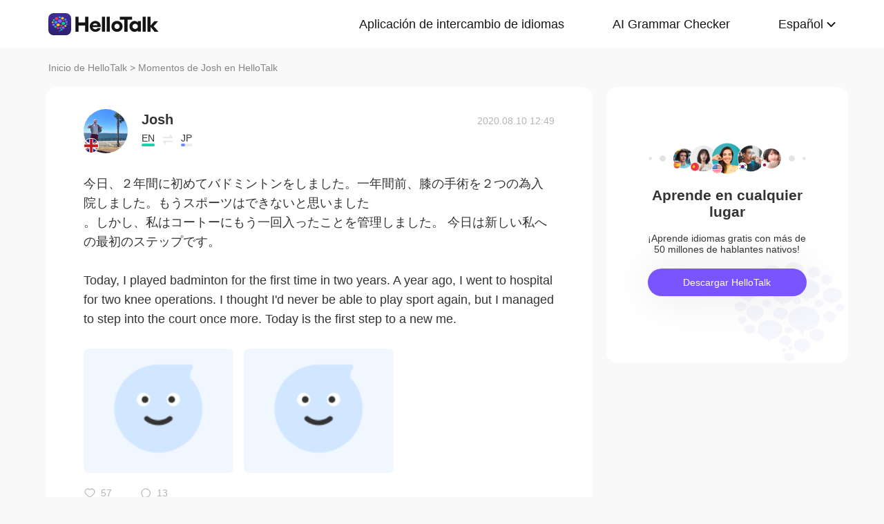

--- FILE ---
content_type: text/html; charset=UTF-8
request_url: https://www.hellotalk.com/m/rDE5VJJRA2tKZD?lang=es
body_size: 10218
content:
<!DOCTYPE html>
<html lang="en">

<head>
    <title>今日、２年間に初めてバドミントンをしました。一年間前、膝の手術を２つの為入院しました。もうスポーツはできないと思いました。しかし、私はコートーにもう一回入ったことを管理しました。 今日は新しい私への最初のステップです。  Today, I played badminton for - Josh's Moment on HelloTalk</title>
    <meta charset="UTF-8">
    <meta name="viewport" content="width=device-width, initial-scale=1.0, maximum-scale=1.0, user-scalable=no">
    <meta property="og:image" content="https://mnt-global-cdn.hellotalk8.com/mnt/jp-ht/20200810/6436584_c24c98e8b7728b30f388a7a8b0f87553.jpg?x-oss-process=image/resize,m_lfit,h_400,w_400,limit_1/quality,q_78/format,webp" />
    <meta property="og:site_name" content="HelloTalk" />
    <meta property="og:title" content="今日、２年間に初めてバドミントンをしました。一年間前、膝の手術を２つの為入院しました。もうスポーツはできないと思いました。しかし、私はコートーにもう一回入ったことを管理しました。 今日は新しい私への最初のステップです。  Today, I played badminton for - Josh's Moment on HelloTalk" />
    <meta property="og:image:width" content="450" />
    <meta property="og:image:height" content="250" />
    <meta property="og:url"
        content="https://hellotalk.com/m/rDE5VJJRA2tKZD?id=&fbclid=&openid=" />
    <meta property="og:description" content="今日、２年間に初めてバドミントンをしました。一年間前、膝の手術を２つの為入院しました。もうスポーツはできないと思いました。しかし、私はコートーにもう一回入ったことを管理しました。 今日は新しい私への最初のステップです。  Today, I played badminton for" />
    <meta property="fb:app_id" content="320645564738175" />
    <meta name="description" content="今日、２年間に初めてバドミントンをしました。一年間前、膝の手術を２つの為入院しました。もうスポーツはできないと思いました。しかし、私はコートーにもう一回入ったことを管理しました。 今日は新しい私への最初のステップです。  Today, I played badminton for" />
    <meta name="twitter:card" content="summary_large_image" />
    <meta name="twitter:site" content="@hellotalk" />
    <meta name="twitter:title" content="今日、２年間に初めてバドミントンをしました。一年間前、膝の手術を２つの為入院しました。もうスポーツはできないと思いました。しかし、私はコートーにもう一回入ったことを管理しました。 今日は新しい私への最初のステップです。  Today, I played badminton for - Josh's Moment on HelloTalk" />
    <meta name="twitter:description" content="今日、２年間に初めてバドミントンをしました。一年間前、膝の手術を２つの為入院しました。もうスポーツはできないと思いました。しかし、私はコートーにもう一回入ったことを管理しました。 今日は新しい私への最初のステップです。  Today, I played badminton for" />
    <meta name="twitter:image" content="https://mnt-global-cdn.hellotalk8.com/mnt/jp-ht/20200810/6436584_c24c98e8b7728b30f388a7a8b0f87553.jpg?x-oss-process=image/resize,m_lfit,h_400,w_400,limit_1/quality,q_78/format,webp" />
    <link rel="icon" href="//ali-global-cdn.hellotalk8.com/pub/img/favicon.ico" type="image/x-icon">

    <link rel="stylesheet" href="/moment-web/static/css/mui.min.css">
    <link rel="stylesheet" href="/moment-web/static/css/mui.imageviewer.css">
    <link rel="stylesheet" href="/moment-web/static/css/base.css?20260104-112817">
    <link rel="stylesheet" href="/moment-web/static/css/index.css?20260104-112817">
    <link rel="stylesheet" href="/moment-web/static/css/pub.css?20260104-112817">
    <link rel="stylesheet" href="/moment-web/static/css/detail.css?20260104-112817">
    <link rel="canonical" href="https://www.hellotalk.com/m/rDE5VJJRA2tKZD?lang=es">
    <link ref="alternate" href="https://www.hellotalk.com/m/rDE5VJJRA2tKZD?lang=en" hreflang="en">
    <link ref="alternate" href="https://www.hellotalk.com/m/rDE5VJJRA2tKZD?lang=zh-hant" hreflang="zh-hant">
    <link ref="alternate" href="https://www.hellotalk.com/m/rDE5VJJRA2tKZD?lang=es" hreflang="es">
    <link ref="alternate" href="https://www.hellotalk.com/m/rDE5VJJRA2tKZD?lang=ar" hreflang="ar">
    <link ref="alternate" href="https://www.hellotalk.com/m/rDE5VJJRA2tKZD?lang=fr" hreflang="fr">
    <link ref="alternate" href="https://www.hellotalk.com/m/rDE5VJJRA2tKZD?lang=de" hreflang="de">
    <link ref="alternate" href="https://www.hellotalk.com/m/rDE5VJJRA2tKZD?lang=ja" hreflang="ja">
    <link ref="alternate" href="https://www.hellotalk.com/m/rDE5VJJRA2tKZD?lang=ko" hreflang="ko">
    <link ref="alternate" href="https://www.hellotalk.com/m/rDE5VJJRA2tKZD?lang=ru" hreflang="ru">
    <link ref="alternate" href="https://www.hellotalk.com/m/rDE5VJJRA2tKZD?lang=th" hreflang="th">
    <link ref="alternate" href="https://www.hellotalk.com/m/rDE5VJJRA2tKZD?lang=id" hreflang="id">
    <link ref="alternate" href="https://www.hellotalk.com/m/rDE5VJJRA2tKZD?lang=it" hreflang="it">
    <link ref="alternate" href="https://www.hellotalk.com/m/rDE5VJJRA2tKZD?lang=tr" hreflang="tr">
    <link ref="alternate" href="https://www.hellotalk.com/m/rDE5VJJRA2tKZD?lang=vi" hreflang="vi">
    <link ref="alternate" href="https://www.hellotalk.com/m/rDE5VJJRA2tKZD?lang=pt-br" hreflang="pt-br">
    <link ref="alternate" href="https://www.hellotalk.com/m/rDE5VJJRA2tKZD" hreflang="x-default">

    
    <script async src="https://www.googletagmanager.com/gtag/js?id=G-6NJWWYN84W"></script>
    <script>
      window.dataLayer = window.dataLayer || [];
      function gtag(){dataLayer.push(arguments);}
      gtag('js', new Date());

      gtag('config', 'G-6NJWWYN84W');
    </script>

    <script>
        ; (function (i, s, o, g, r, a, m) {
            i['GoogleAnalyticsObject'] = r; i[r] = i[r] || function () {
                (i[r].q = i[r].q || []).push(arguments)
            }, i[r].l = 1 * new Date(); a = s.createElement(o),
                m = s.getElementsByTagName(o)[0]; a.async = 1; a.src = g; m.parentNode.insertBefore(a, m)
        })(window, document, 'script', 'https://www.google-analytics.com/analytics.js', 'ga');
        ga('create', 'UA-42739532-1', 'auto');
        ga('send', 'pageview');
    </script>

    <script>(function(w,d,s,l,i){w[l]=w[l]||[];w[l].push({'gtm.start':new Date().getTime(),event:'gtm.js'});var f=d.getElementsByTagName(s)[0],j=d.createElement(s),dl=l!='dataLayer'?'&l='+l:'';j.async=true;j.src='https://www.googletagmanager.com/gtm.js?id='+i+dl;f.parentNode.insertBefore(j,f);})(window,document,'script','dataLayer','GTM-T9JQXHH');</script>

    <script src="/moment-web/static/js/initRem.js"></script>
    <script src="/moment-web/static/js/jquery.js"></script>

    <link href="https://ali-hk-statics.hellotalk8.com/SEO/css/viewer.css" rel="stylesheet">
    <script src="https://ali-hk-statics.hellotalk8.com/SEO/js/viewer.min.js"></script>
</head>

<body>
    <noscript><iframe src="https://www.googletagmanager.com/ns.html?id=GTM-T9JQXHH"height="0" width="0" style="display:none;visibility:hidden"></iframe></noscript>

    
    <header>
        <div class="h_content">
            <div class="hc_logo" onclick="track('momentWebPageAction',{action_type:'Click HelloTalk Button'});handleClickDownload()">
                    <img src="/moment-web/static/img/hello-talk.svg?20250626" alt="HelloTalk" />
            </div>
            
            <div class="hc_nav_pc pc">
                <nav>
                    <ul class="hcn_list">
                        <li><a i18n="languageExchangeApp"
                                onclick="track('momentWebPageAction',{action_type:'Click Language Exchange App Button'});"
                                href="https://www.hellotalk.com/es">Language
                                Exchange App</a></li>
                        <li><a onclick="track('momentWebPageAction',{action_type:'Click AI Grammar Checker Button'});"
                                href="https://aigrammar.com/es">AI Grammar
                                Checker</a></li>
                        
                        <li style="position: relative;" class="choose_language">
                            <a class="arrow-down" href="javascript:;" id="defalutLang">
                                简体中文
                            </a>
                            
                            <div class="sub-menu">
                                <ul>
                                    <li><a title="English"
                                            href="./rDE5VJJRA2tKZD?lang=en"><span>English</span></a>
                                    </li>
                                    <li><a title="繁體中文"
                                            href="./rDE5VJJRA2tKZD?lang=zh-hant"><span
                                                class="wpml-ls-native">繁體中文</span></a></li>
                                    <li><a title="Español" href="./rDE5VJJRA2tKZD?lang=es"><span
                                                class="wpml-ls-native">Español</span></a></li>
                                    <li><a title="العربية" href="./rDE5VJJRA2tKZD?lang=ar"><span
                                                class="wpml-ls-native">العربية</span></a></li>
                                    <li><a title="Français"
                                            href="./rDE5VJJRA2tKZD?lang=fr"><span
                                                class="wpml-ls-native">Français</span></a></li>
                                    <li><a title="Deutsch" href="./rDE5VJJRA2tKZD?lang=de"><span
                                                class="wpml-ls-native">Deutsch</span></a></li>
                                    <li><a title="日本語" href="./rDE5VJJRA2tKZD?lang=ja"><span
                                                class="wpml-ls-native">日本語</span></a></li>
                                    <li><a title="한국어" href="./rDE5VJJRA2tKZD?lang=ko"><span
                                                class="wpml-ls-native">한국어</span></a></li>
                                    <li><a title="Русский" href="./rDE5VJJRA2tKZD?lang=ru"><span
                                                class="wpml-ls-native">Русский</span></a></li>
                                    <li><a title="ไทย" href="./rDE5VJJRA2tKZD?lang=th"><span
                                                class="wpml-ls-native">ไทย</span></a></li>
                                    <li><a title="Indonesia"
                                            href="./rDE5VJJRA2tKZD?lang=id"><span
                                                class="wpml-ls-native">Indonesia</span></a></li>
                                    <li><a title="Italiano"
                                            href="./rDE5VJJRA2tKZD?lang=it"><span
                                                class="wpml-ls-native">Italiano</span></a></li>
                                    <li><a title="Türkçe" href="./rDE5VJJRA2tKZD?lang=tr"><span
                                                class="wpml-ls-native">Türkçe</span></a></li>
                                    <li><a title="Tiếng Việt"
                                            href="./rDE5VJJRA2tKZD?lang=vi"><span
                                                class="wpml-ls-native">Tiếng Việt</span></a></li>
                                    <li><a title="Português"
                                            href="./rDE5VJJRA2tKZD?lang=pt-br"><span
                                                class="wpml-ls-native">Português</span></a></li>
                                </ul>
                            </div>
                        </li>
                    </ul>
                </nav>
            </div>
            
            <section class="hc_nav_m m">
                <div class="hnm_btn">
                    <span></span>
                    <span></span>
                    <span></span>
                </div>
            </section>

        </div>
    </header>

    
    <div class="m_nav m">
        <ul class="mn_main">
            <li><a onclick="track('momentWebPageAction',{action_type:'Click Language Exchange App Button'});"
                    i18n="languageExchangeApp"
                    href="https://www.hellotalk.com/?lang=es">Language Exchange
                    App</a></li>
            <li><a onclick="track('momentWebPageAction',{action_type:'Click AI Grammar Checker Button'});"
                    href="https://aigrammar.com/?lang=es">AI Grammar Checker</a>
            </li>
            
            <li><a href="javascript:;" id="defalutLangMobile">简体中文</a></li>
        </ul>
        <ul class="mn_choose_lang">
            <li><a title="English" href="./rDE5VJJRA2tKZD?lang=en"><span>English</span></a></li>
            <li><a title="繁體中文" href="./rDE5VJJRA2tKZD?lang=zh-hant"><span
                        class="wpml-ls-native">繁體中文</span></a></li>
            <li><a title="Español" href="./rDE5VJJRA2tKZD?lang=es"><span
                        class="wpml-ls-native">Español</span></a></li>
            <li><a title="العربية" href="./rDE5VJJRA2tKZD?lang=ar"><span
                        class="wpml-ls-native">العربية</span></a></li>
            <li><a title="Français" href="./rDE5VJJRA2tKZD?lang=fr"><span
                        class="wpml-ls-native">Français</span></a></li>
            <li><a title="Deutsch" href="./rDE5VJJRA2tKZD?lang=de"><span
                        class="wpml-ls-native">Deutsch</span></a></li>
            <li><a title="日本語" href="./rDE5VJJRA2tKZD?lang=ja"><span
                        class="wpml-ls-native">日本語</span></a></li>
            <li><a title="한국어" href="./rDE5VJJRA2tKZD?lang=ko"><span
                        class="wpml-ls-native">한국어</span></a></li>
            <li><a title="Русский" href="./rDE5VJJRA2tKZD?lang=ru"><span
                        class="wpml-ls-native">Русский</span></a></li>
            <li><a title="ไทย" href="./rDE5VJJRA2tKZD?lang=th"><span
                        class="wpml-ls-native">ไทย</span></a></li>
            <li><a title="Indonesia" href="./rDE5VJJRA2tKZD?lang=id"><span
                        class="wpml-ls-native">Indonesia</span></a></li>
            <li><a title="Italiano" href="./rDE5VJJRA2tKZD?lang=it"><span
                        class="wpml-ls-native">Italiano</span></a></li>
            <li><a title="Türkçe" href="./rDE5VJJRA2tKZD?lang=tr"><span
                        class="wpml-ls-native">Türkçe</span></a></li>
            <li><a title="Tiếng Việt" href="./rDE5VJJRA2tKZD?lang=vi"><span
                        class="wpml-ls-native">Tiếng Việt</span></a></li>
            <li><a title="Português" href="./rDE5VJJRA2tKZD?lang=pt-br"><span
                        class="wpml-ls-native">Português</span></a></li>
        </ul>
    </div>

    
    
    <section class="menu fc_85 pc">
        <a i18n="htHome" class="fc_85" href="https://www.hellotalk.com/es">HelloTalk Home</a>
        <span class="pc">
            <span></span>
            
            <span class="pc">>
                <span id="ht-name">Josh</span>
                <span id="i18n-name" i18n="someonesMoment">Moment on HelloTalk</span>
            </span>
        </span>
    </section>
    
    <section class="detail_contain">
        
        <div class="dc_detail">
            <div class="dcc_detail_commons">
                <div class="dcc_commons_wrap">
                    
                    <div class="dcd_author">
                        
                        <div class="dcda_hp"
                            onclick="track('momentWebPageAction',{action_type:'Click Posts User Avatar'});handleClickDownload()">

                                <img class="tx" src="https://hk-head-cdn.hellotalk8.com/ht-global/ua/1/230831/1/6436584/0/0/54348f2c0e37e738b1e861c16e4f519b.jpg?imageMogr2/thumbnail/128x128&x-oss-process=image/resize,w_128,h_128"
                                    alt="作者名称" />

                            
                            <img class="gq" src="https://ali-global-cdn.hellotalk8.com/pub/flags/UK@2x.png" alt="国旗国籍" />
                            
                        </div>
                        <div class="dcda_nick">
                            <p class="dcdan_nick"
                                onclick="track('momentWebPageAction',{action_type:'Click Posts User Avatar'});">
                                <strong>Josh</strong>
                                
                                
                            </p>

                            <div class="cui_lang">
                                
                                <div class="cuil_cd">
                                    <span class="txt">EN</span>
                                    <div class="bar">
                                        <p style="width:100%;"></p>
                                    </div>
                                </div>
                                
                                <div class="cuil_cd cuil_cd_icon"><img src="/moment-web/static/img/icon_exchange.png" alt=""></div>
                                
                                <div class="cuil_cd">
                                    <span class="txt">JP</span>
                                    <div class="bar bar2">
                                        <p style="width:40%;"></p>
                                    </div>
                                </div>
                                
                            </div>

                            
                        </div>
                        <div class="dcda_date">
                            2020.08.10 12:49
                        </div>

                    </div>
                    <article>
                        
                        <div class="voice_content" style="display:none;"></div>

                        
                        <div class="dcd_content">
                            <h1>今日、２年間に初めてバドミントンをしました。一年間前、膝の手術を２つの為入院しました。もうスポーツはできないと思いました</h1>。しかし、私はコートーにもう一回入ったことを管理しました。 今日は新しい私への最初のステップです。 <br>  <br> Today, I played badminton for the first time in two years. A year ago, I went to hospital for two knee operations. I thought I&#39;d never be able to play sport again, but I managed to step into the court once more. Today is the first step to a new me.</div>

                                                                   
                    
                        <ul class="dcd_pics" id="dcd_pics">
                            
                            <li onclick="track('momentWebPageAction',{action_type:'Click Posts Picture'});">
                                <img class="mui-media-object" data-lazyload="https://ali-global-cdn.hellotalk8.com/mnt/jp-ht/20200810/6436584_c24c98e8b7728b30f388a7a8b0f87553.jpg?x-oss-process=image/resize,m_lfit,w_180,format,webp/quality,q_78" alt=""
                                     data-preview-group="1" src="https://ali-global-cdn.hellotalk8.com/lce_pc/ic_no-Avatar_s.png">
                            </li>
                            
                            <li onclick="track('momentWebPageAction',{action_type:'Click Posts Picture'});">
                                <img class="mui-media-object" data-lazyload="https://ali-global-cdn.hellotalk8.com/mnt/jp-ht/20200810/6436584_2d03e85b50af532665d929bb46d50490.jpg?x-oss-process=image/resize,m_lfit,w_180,format,webp/quality,q_78" alt=""
                                     data-preview-group="1" src="https://ali-global-cdn.hellotalk8.com/lce_pc/ic_no-Avatar_s.png">
                            </li>
                            
                        </ul>
                        
                        <div class="dcd_data" id="dcd_data">
                            <i onclick="track('momentWebPageAction',{action_type:'Click Like Button'});"
                                class="Js_show_download_dialog like"><img
                                    src="/moment-web/static/img/icon_moments_likes.png" alt="" /></i>
                            <span class="Js_show_download_dialog">57</span>
                            <i onclick="track('momentWebPageAction',{action_type:'Click Posts Comment Button'});"
                                class="Js_show_download_dialog commons"><img
                                    src="/moment-web/static/img/icon_moments_comments.png" alt="" /></i>
                            <span class="Js_show_download_dialog">13</span>
                            <div class=" download_app_wrapper">
                                <p i18n="getAppAndJoinChat">
                                    Download the HelloTalk app to join the conversation.
                                </p>
                                <div class="download_app_wrapper_btnlink" onclick="handleClickDownload()">
                                    <img src="/moment-web/static/img/banner_logo@2x.png" alt="">
                                    Download
                                </div>
                            </div>
                            <i class="icon_triangle"></i>
                        </div>
                    </article>



                    <p i18n="comments" class="dcc_title">Comments</p>
                    <ul class="dcc_list">
                        
                        <li>
                            <div class="dccl_hp"
                                onclick="track('momentWebPageAction',{action_type:'Click Posts Comment User Avatar'});handleClickDownload()">

                                    <img class="tx" src="https://hk-head-cdn.hellotalk8.com/hu/201024/c328f5a2b5d57.jpg?imageMogr2/thumbnail/128x128&x-oss-process=image/resize,w_128,h_128" alt="" />
                                    
                                    <img class="gq" src="https://ali-global-cdn.hellotalk8.com/pub/flags/Japan@2x.png" alt="" />
                                    

                            </div>
                            <div class="dccl_con">
                                <p class="nick"
                                    onclick="track('momentWebPageAction',{action_type:'Click Posts Comment User Avatar'});">
                                    <span>Yukimi</span>
                                    <span>2020.08.10 12:52</span>
                                </p>
                                <div class="dcdan_lang dcdan_lang3">
                                    
                                    <div class="dcdanl_td">
                                        <span class="txt">JP</span>
                                        <div class="bar" style="width:100%;"></div>
                                    </div>
                                    
                                    <div class="dcdanl_icon"><img src="/moment-web/static/img/icon_exchange.png"
                                            alt=""></div>
                                    
                                    <div class="dcdanl_td">
                                        <span class="txt">EN</span>
                                        <div class="bar bar2">
                                            <p style="width:40%;"></p>
                                        </div>
                                    </div>
                                    
                                </div>
                                <div class="content">
                                    
                                    
                                    
                                    <section>
                                        
                                        <p class="error_text">
                                            今日、２年<span>間</span>に<span>初めて</span>バドミントンをしました。
                                            <i></i>
                                        </p>
                                        <p class="correct_text">
                                            今日、２年<span>ぶり</span>にバドミントンをしました。
                                            <i></i>
                                        </p>
                                        
                                    </section>
                                    
                                    <section>
                                        
                                        <p class="error_text">
                                            一年間前、膝の手術<span>を２つ</span>の為入院しました。
                                            <i></i>
                                        </p>
                                        <p class="correct_text">
                                            一年間前、<span>２つの</span>膝の手術の為入院しました。
                                            <i></i>
                                        </p>
                                        
                                    </section>
                                    
                                    <section>
                                        
                                        <p class="error_text">
                                            しかし、私はコート<span>ー</span>にもう一回入<span>った</span>こと<span>を管理し</span>ました。
                                            <i></i>
                                        </p>
                                        <p class="correct_text">
                                            しかし、私は<span>なんとか</span>コートにもう一回入<span>る</span>こと<span>ができ</span>ました。
                                            <i></i>
                                        </p>
                                        
                                    </section>
                                    
                                    
                                    
                                </div>
                            </div>
                        </li>
                        
                        <li>
                            <div class="dccl_hp"
                                onclick="track('momentWebPageAction',{action_type:'Click Posts Comment User Avatar'});handleClickDownload()">

                                    <img class="tx" src="https://hk-head-cdn.hellotalk8.com/hu/200808/c79e73a213c99.jpg?imageMogr2/thumbnail/128x128&x-oss-process=image/resize,w_128,h_128" alt="" />
                                    
                                    <img class="gq" src="https://ali-global-cdn.hellotalk8.com/pub/flags/Japan@2x.png" alt="" />
                                    

                            </div>
                            <div class="dccl_con">
                                <p class="nick"
                                    onclick="track('momentWebPageAction',{action_type:'Click Posts Comment User Avatar'});">
                                    <span>Rie</span>
                                    <span>2020.08.10 12:53</span>
                                </p>
                                <div class="dcdan_lang dcdan_lang3">
                                    
                                    <div class="dcdanl_td">
                                        <span class="txt">JP</span>
                                        <div class="bar" style="width:100%;"></div>
                                    </div>
                                    
                                    <div class="dcdanl_icon"><img src="/moment-web/static/img/icon_exchange.png"
                                            alt=""></div>
                                    
                                    <div class="dcdanl_td">
                                        <span class="txt">EN</span>
                                        <div class="bar bar2">
                                            <p style="width:40%;"></p>
                                        </div>
                                    </div>
                                    
                                </div>
                                <div class="content">
                                    
                                    
                                    
                                    <section>
                                        
                                        <p class="error_text">
                                            今日、２年<span>間</span>に<span>初めて</span>バドミントンをしました。
                                            <i></i>
                                        </p>
                                        <p class="correct_text">
                                            今日、２年<span>ぶり</span>にバドミントンをしました。
                                            <i></i>
                                        </p>
                                        
                                    </section>
                                    
                                    <section>
                                        
                                        <p class="error_text">
                                            一年<span>間</span>前、膝の手術<span>を２つ</span>の<span>為</span>入院しました。
                                            <i></i>
                                        </p>
                                        <p class="correct_text">
                                            一年前、膝の手術の<span>ため2回</span>入院しました。
                                            <i></i>
                                        </p>
                                        
                                    </section>
                                    
                                    <section>
                                        
                                        <p class="error_text">
                                            しかし、私はコートーにもう一<span>回</span>入<span>っ</span>た<span>ことを</span>管理しました。
                                            <i></i>
                                        </p>
                                        <p class="correct_text">
                                            しかし、私はコートーにもう一<span>度</span>入<span>る</span>た<span>めに自己</span>管理<span>を</span>しました。
                                            <i></i>
                                        </p>
                                        
                                    </section>
                                    
                                    
                                    
                                </div>
                            </div>
                        </li>
                        
                        <li>
                            <div class="dccl_hp"
                                onclick="track('momentWebPageAction',{action_type:'Click Posts Comment User Avatar'});handleClickDownload()">

                                    <img class="tx" src="https://hk-head-cdn.hellotalk8.com/ht-global/ua/1/230713/0/104890564/0/0/1e280839e93bda634d4fc5e486b80de9.jpg?imageMogr2/thumbnail/128x128&x-oss-process=image/resize,w_128,h_128" alt="" />
                                    
                                    <img class="gq" src="https://ali-global-cdn.hellotalk8.com/pub/flags/Japan@2x.png" alt="" />
                                    

                            </div>
                            <div class="dccl_con">
                                <p class="nick"
                                    onclick="track('momentWebPageAction',{action_type:'Click Posts Comment User Avatar'});">
                                    <span>tu</span>
                                    <span>2020.08.10 12:56</span>
                                </p>
                                <div class="dcdan_lang dcdan_lang3">
                                    
                                    <div class="dcdanl_td">
                                        <span class="txt">JP</span>
                                        <div class="bar" style="width:100%;"></div>
                                    </div>
                                    
                                    <div class="dcdanl_icon"><img src="/moment-web/static/img/icon_exchange.png"
                                            alt=""></div>
                                    
                                    <div class="dcdanl_td">
                                        <span class="txt">EN</span>
                                        <div class="bar bar2">
                                            <p style="width:40%;"></p>
                                        </div>
                                    </div>
                                    
                                </div>
                                <div class="content">
                                    
                                    
                                    
                                    <section>
                                        
                                        <p class="error_text">
                                            今日、２年間に<span>初めて</span>バドミントンをしました。
                                            <i></i>
                                        </p>
                                        <p class="correct_text">
                                            今日、２年間<span>ぶり</span>にバドミントンをしました。
                                            <i></i>
                                        </p>
                                        
                                    </section>
                                    
                                    <section>
                                        
                                        <p class="error_text">
                                            一年<span>間</span>前、膝の手術を２<span>つの</span>為入院しました。
                                            <i></i>
                                        </p>
                                        <p class="correct_text">
                                            一年前、膝の手術を２<span>回する</span>為入院しました。
                                            <i></i>
                                        </p>
                                        
                                    </section>
                                    
                                    <section>
                                        
                                        <p class="error_text">
                                            もうスポーツはできないと思いました。
                                            <i></i>
                                        </p>
                                        <p class="correct_text">
                                            もうスポーツはできないと思<span>って</span>いました。
                                            <i></i>
                                        </p>
                                        
                                    </section>
                                    
                                    <section>
                                        
                                        <p class="error_text">
                                            しかし、私はコート<span>ー</span>にもう一回<span>入っ</span>た<span>ことを管理し</span>ました。
                                            <i></i>
                                        </p>
                                        <p class="correct_text">
                                            しかし、私はコートにもう一回<span>立つ</span>た<span>めに頑張り</span>ました。
                                            <i></i>
                                        </p>
                                        
                                    </section>
                                    
                                    
                                    
                                </div>
                            </div>
                        </li>
                        
                        <li>
                            <div class="dccl_hp"
                                onclick="track('momentWebPageAction',{action_type:'Click Posts Comment User Avatar'});handleClickDownload()">

                                    <img class="tx" src="https://hk-head-cdn.hellotalk8.com/hu/200601/n3067cc5c76c3.jpg?imageMogr2/thumbnail/128x128&x-oss-process=image/resize,w_128,h_128" alt="" />
                                    
                                    <img class="gq" src="https://ali-global-cdn.hellotalk8.com/pub/flags/Japan@2x.png" alt="" />
                                    

                            </div>
                            <div class="dccl_con">
                                <p class="nick"
                                    onclick="track('momentWebPageAction',{action_type:'Click Posts Comment User Avatar'});">
                                    <span>Yama</span>
                                    <span>2020.08.10 12:59</span>
                                </p>
                                <div class="dcdan_lang dcdan_lang3">
                                    
                                    <div class="dcdanl_td">
                                        <span class="txt">JP</span>
                                        <div class="bar" style="width:100%;"></div>
                                    </div>
                                    
                                    <div class="dcdanl_icon"><img src="/moment-web/static/img/icon_exchange.png"
                                            alt=""></div>
                                    
                                    <div class="dcdanl_td">
                                        <span class="txt">EN</span>
                                        <div class="bar bar2">
                                            <p style="width:20%;"></p>
                                        </div>
                                    </div>
                                    
                                </div>
                                <div class="content">
                                    
                                    
                                    膝の手術も、そしてそこからの復帰もとても困難だったと思います。
その困難に負けないで新しいステップをスタートできたのは素晴らしいですね！
バドミントンをプレイすることができる事を楽しんでください！
応援しています😄
                                    
                                </div>
                            </div>
                        </li>
                        
                        <li>
                            <div class="dccl_hp"
                                onclick="track('momentWebPageAction',{action_type:'Click Posts Comment User Avatar'});handleClickDownload()">

                                    <img class="tx" src="https://hk-head-cdn.hellotalk8.com/hu/200911/c6a852a288dc8.jpg?imageMogr2/thumbnail/128x128&x-oss-process=image/resize,w_128,h_128" alt="" />
                                    
                                    <img class="gq" src="https://ali-global-cdn.hellotalk8.com/pub/flags/Japan@2x.png" alt="" />
                                    

                            </div>
                            <div class="dccl_con">
                                <p class="nick"
                                    onclick="track('momentWebPageAction',{action_type:'Click Posts Comment User Avatar'});">
                                    <span>Chako</span>
                                    <span>2020.08.10 13:12</span>
                                </p>
                                <div class="dcdan_lang dcdan_lang3">
                                    
                                    <div class="dcdanl_td">
                                        <span class="txt">JP</span>
                                        <div class="bar" style="width:100%;"></div>
                                    </div>
                                    
                                    <div class="dcdanl_icon"><img src="/moment-web/static/img/icon_exchange.png"
                                            alt=""></div>
                                    
                                    <div class="dcdanl_td">
                                        <span class="txt">EN</span>
                                        <div class="bar bar2">
                                            <p style="width:40%;"></p>
                                        </div>
                                    </div>
                                    
                                </div>
                                <div class="content">
                                    
                                    
                                    
                                    <section>
                                        
                                        <p class="error_text">
                                            今日、２年<span>間</span>に<span>初めて</span>バドミントンをしました。
                                            <i></i>
                                        </p>
                                        <p class="correct_text">
                                            今日、２年<span>ぶり</span>にバドミントンをしました。
                                            <i></i>
                                        </p>
                                        
                                    </section>
                                    
                                    <section>
                                        
                                        <p class="error_text">
                                            一年<span>間</span>前、膝の手術<span>を２つ</span>の為入院しました。
                                            <i></i>
                                        </p>
                                        <p class="correct_text">
                                            一年前、<span>両</span>膝の手術の為入院しました。
                                            <i></i>
                                        </p>
                                        
                                    </section>
                                    
                                    <section>
                                        
                                        <p class="error_text">
                                            しかし、私はコートーにもう一<span>回入ったことを管理し</span>ました。
                                            <i></i>
                                        </p>
                                        <p class="correct_text">
                                            しかし、私はコートーにもう一<span>度立つ事が出来</span>ました。
                                            <i></i>
                                        </p>
                                        
                                    </section>
                                    
                                    
                                    
                                </div>
                            </div>
                        </li>
                        
                        <li>
                            <div class="dccl_hp"
                                onclick="track('momentWebPageAction',{action_type:'Click Posts Comment User Avatar'});handleClickDownload()">

                                    <img class="tx" src="https://hk-head-cdn.hellotalk8.com/hu/201230/cb20100be1c01.jpg?imageMogr2/thumbnail/128x128&x-oss-process=image/resize,w_128,h_128" alt="" />
                                    
                                    <img class="gq" src="https://ali-global-cdn.hellotalk8.com/pub/flags/China@2x.png" alt="" />
                                    

                            </div>
                            <div class="dccl_con">
                                <p class="nick"
                                    onclick="track('momentWebPageAction',{action_type:'Click Posts Comment User Avatar'});">
                                    <span>Oi</span>
                                    <span>2020.08.13 01:43</span>
                                </p>
                                <div class="dcdan_lang dcdan_lang3">
                                    
                                    <div class="dcdanl_td">
                                        <span class="txt">CN</span>
                                        <div class="bar" style="width:100%;"></div>
                                    </div>
                                    
                                    <div class="dcdanl_icon"><img src="/moment-web/static/img/icon_exchange.png"
                                            alt=""></div>
                                    
                                    <div class="dcdanl_td">
                                        <span class="txt">EN</span>
                                        <div class="bar bar2">
                                            <p style="width:60%;"></p>
                                        </div>
                                    </div>
                                    
                                </div>
                                <div class="content">
                                    
                                    
                                    Good boy
                                    
                                </div>
                            </div>
                        </li>
                        
                        <li>
                            <div class="dccl_hp"
                                onclick="track('momentWebPageAction',{action_type:'Click Posts Comment User Avatar'});handleClickDownload()">

                                    <img class="tx" src="https://hk-head-cdn.hellotalk8.com/ht-global/ua/1/230831/1/6436584/0/0/54348f2c0e37e738b1e861c16e4f519b.jpg?imageMogr2/thumbnail/128x128&x-oss-process=image/resize,w_128,h_128" alt="" />
                                    
                                    <img class="gq" src="https://ali-global-cdn.hellotalk8.com/pub/flags/UK@2x.png" alt="" />
                                    

                            </div>
                            <div class="dccl_con">
                                <p class="nick"
                                    onclick="track('momentWebPageAction',{action_type:'Click Posts Comment User Avatar'});">
                                    <span>Josh</span>
                                    <span>2020.08.14 08:28</span>
                                </p>
                                <div class="dcdan_lang dcdan_lang3">
                                    
                                    <div class="dcdanl_td">
                                        <span class="txt">EN</span>
                                        <div class="bar" style="width:100%;"></div>
                                    </div>
                                    
                                    <div class="dcdanl_icon"><img src="/moment-web/static/img/icon_exchange.png"
                                            alt=""></div>
                                    
                                    <div class="dcdanl_td">
                                        <span class="txt">JP</span>
                                        <div class="bar bar2">
                                            <p style="width:40%;"></p>
                                        </div>
                                    </div>
                                    
                                </div>
                                <div class="content">
                                    
                                    <span class="blue">@Yukimi</span> 
                                    ありがとう！分かります~
                                    
                                </div>
                            </div>
                        </li>
                        
                        <li>
                            <div class="dccl_hp"
                                onclick="track('momentWebPageAction',{action_type:'Click Posts Comment User Avatar'});handleClickDownload()">

                                    <img class="tx" src="https://hk-head-cdn.hellotalk8.com/ht-global/ua/1/230831/1/6436584/0/0/54348f2c0e37e738b1e861c16e4f519b.jpg?imageMogr2/thumbnail/128x128&x-oss-process=image/resize,w_128,h_128" alt="" />
                                    
                                    <img class="gq" src="https://ali-global-cdn.hellotalk8.com/pub/flags/UK@2x.png" alt="" />
                                    

                            </div>
                            <div class="dccl_con">
                                <p class="nick"
                                    onclick="track('momentWebPageAction',{action_type:'Click Posts Comment User Avatar'});">
                                    <span>Josh</span>
                                    <span>2020.08.14 08:29</span>
                                </p>
                                <div class="dcdan_lang dcdan_lang3">
                                    
                                    <div class="dcdanl_td">
                                        <span class="txt">EN</span>
                                        <div class="bar" style="width:100%;"></div>
                                    </div>
                                    
                                    <div class="dcdanl_icon"><img src="/moment-web/static/img/icon_exchange.png"
                                            alt=""></div>
                                    
                                    <div class="dcdanl_td">
                                        <span class="txt">JP</span>
                                        <div class="bar bar2">
                                            <p style="width:40%;"></p>
                                        </div>
                                    </div>
                                    
                                </div>
                                <div class="content">
                                    
                                    <span class="blue">@Rie</span> 
                                    ありがとう！I had 2 surgeries, but I didnt do it 2 times. They did both at the same time, so is ２回 still used?
                                    
                                </div>
                            </div>
                        </li>
                        
                        <li>
                            <div class="dccl_hp"
                                onclick="track('momentWebPageAction',{action_type:'Click Posts Comment User Avatar'});handleClickDownload()">

                                    <img class="tx" src="https://hk-head-cdn.hellotalk8.com/ht-global/ua/1/230831/1/6436584/0/0/54348f2c0e37e738b1e861c16e4f519b.jpg?imageMogr2/thumbnail/128x128&x-oss-process=image/resize,w_128,h_128" alt="" />
                                    
                                    <img class="gq" src="https://ali-global-cdn.hellotalk8.com/pub/flags/UK@2x.png" alt="" />
                                    

                            </div>
                            <div class="dccl_con">
                                <p class="nick"
                                    onclick="track('momentWebPageAction',{action_type:'Click Posts Comment User Avatar'});">
                                    <span>Josh</span>
                                    <span>2020.08.14 08:30</span>
                                </p>
                                <div class="dcdan_lang dcdan_lang3">
                                    
                                    <div class="dcdanl_td">
                                        <span class="txt">EN</span>
                                        <div class="bar" style="width:100%;"></div>
                                    </div>
                                    
                                    <div class="dcdanl_icon"><img src="/moment-web/static/img/icon_exchange.png"
                                            alt=""></div>
                                    
                                    <div class="dcdanl_td">
                                        <span class="txt">JP</span>
                                        <div class="bar bar2">
                                            <p style="width:40%;"></p>
                                        </div>
                                    </div>
                                    
                                </div>
                                <div class="content">
                                    
                                    <span class="blue">@tu</span> 
                                    ありがとう！
                                    
                                </div>
                            </div>
                        </li>
                        
                        <li>
                            <div class="dccl_hp"
                                onclick="track('momentWebPageAction',{action_type:'Click Posts Comment User Avatar'});handleClickDownload()">

                                    <img class="tx" src="https://hk-head-cdn.hellotalk8.com/ht-global/ua/1/230831/1/6436584/0/0/54348f2c0e37e738b1e861c16e4f519b.jpg?imageMogr2/thumbnail/128x128&x-oss-process=image/resize,w_128,h_128" alt="" />
                                    
                                    <img class="gq" src="https://ali-global-cdn.hellotalk8.com/pub/flags/UK@2x.png" alt="" />
                                    

                            </div>
                            <div class="dccl_con">
                                <p class="nick"
                                    onclick="track('momentWebPageAction',{action_type:'Click Posts Comment User Avatar'});">
                                    <span>Josh</span>
                                    <span>2020.08.14 08:30</span>
                                </p>
                                <div class="dcdan_lang dcdan_lang3">
                                    
                                    <div class="dcdanl_td">
                                        <span class="txt">EN</span>
                                        <div class="bar" style="width:100%;"></div>
                                    </div>
                                    
                                    <div class="dcdanl_icon"><img src="/moment-web/static/img/icon_exchange.png"
                                            alt=""></div>
                                    
                                    <div class="dcdanl_td">
                                        <span class="txt">JP</span>
                                        <div class="bar bar2">
                                            <p style="width:40%;"></p>
                                        </div>
                                    </div>
                                    
                                </div>
                                <div class="content">
                                    
                                    <span class="blue">@Chako</span> 
                                    ありがとう！今から頑張ります！
                                    
                                </div>
                            </div>
                        </li>
                        
                        <li>
                            <div class="dccl_hp"
                                onclick="track('momentWebPageAction',{action_type:'Click Posts Comment User Avatar'});handleClickDownload()">

                                    <img class="tx" src="https://hk-head-cdn.hellotalk8.com/ht-global/ua/1/230831/1/6436584/0/0/54348f2c0e37e738b1e861c16e4f519b.jpg?imageMogr2/thumbnail/128x128&x-oss-process=image/resize,w_128,h_128" alt="" />
                                    
                                    <img class="gq" src="https://ali-global-cdn.hellotalk8.com/pub/flags/UK@2x.png" alt="" />
                                    

                            </div>
                            <div class="dccl_con">
                                <p class="nick"
                                    onclick="track('momentWebPageAction',{action_type:'Click Posts Comment User Avatar'});">
                                    <span>Josh</span>
                                    <span>2020.08.14 08:31</span>
                                </p>
                                <div class="dcdan_lang dcdan_lang3">
                                    
                                    <div class="dcdanl_td">
                                        <span class="txt">EN</span>
                                        <div class="bar" style="width:100%;"></div>
                                    </div>
                                    
                                    <div class="dcdanl_icon"><img src="/moment-web/static/img/icon_exchange.png"
                                            alt=""></div>
                                    
                                    <div class="dcdanl_td">
                                        <span class="txt">JP</span>
                                        <div class="bar bar2">
                                            <p style="width:40%;"></p>
                                        </div>
                                    </div>
                                    
                                </div>
                                <div class="content">
                                    
                                    <span class="blue">@Yama</span> 
                                    その言葉から、本当にありがとうございます！長い時間掛かりますけど、頑張ります！
                                    
                                </div>
                            </div>
                        </li>
                        
                        <li>
                            <div class="dccl_hp"
                                onclick="track('momentWebPageAction',{action_type:'Click Posts Comment User Avatar'});handleClickDownload()">

                                    <img class="tx" src="https://hk-head-cdn.hellotalk8.com/ht-global/ua/1/230831/1/6436584/0/0/54348f2c0e37e738b1e861c16e4f519b.jpg?imageMogr2/thumbnail/128x128&x-oss-process=image/resize,w_128,h_128" alt="" />
                                    
                                    <img class="gq" src="https://ali-global-cdn.hellotalk8.com/pub/flags/UK@2x.png" alt="" />
                                    

                            </div>
                            <div class="dccl_con">
                                <p class="nick"
                                    onclick="track('momentWebPageAction',{action_type:'Click Posts Comment User Avatar'});">
                                    <span>Josh</span>
                                    <span>2020.08.14 08:31</span>
                                </p>
                                <div class="dcdan_lang dcdan_lang3">
                                    
                                    <div class="dcdanl_td">
                                        <span class="txt">EN</span>
                                        <div class="bar" style="width:100%;"></div>
                                    </div>
                                    
                                    <div class="dcdanl_icon"><img src="/moment-web/static/img/icon_exchange.png"
                                            alt=""></div>
                                    
                                    <div class="dcdanl_td">
                                        <span class="txt">JP</span>
                                        <div class="bar bar2">
                                            <p style="width:40%;"></p>
                                        </div>
                                    </div>
                                    
                                </div>
                                <div class="content">
                                    
                                    <span class="blue">@Oi</span> 
                                    haha thank you~~ ^^
                                    
                                </div>
                            </div>
                        </li>
                        
                        <li>
                            <div class="dccl_hp"
                                onclick="track('momentWebPageAction',{action_type:'Click Posts Comment User Avatar'});handleClickDownload()">

                                    <img class="tx" src="https://hk-head-cdn.hellotalk8.com/ht-global/ua/1/230713/0/104890564/0/0/1e280839e93bda634d4fc5e486b80de9.jpg?imageMogr2/thumbnail/128x128&x-oss-process=image/resize,w_128,h_128" alt="" />
                                    
                                    <img class="gq" src="https://ali-global-cdn.hellotalk8.com/pub/flags/Japan@2x.png" alt="" />
                                    

                            </div>
                            <div class="dccl_con">
                                <p class="nick"
                                    onclick="track('momentWebPageAction',{action_type:'Click Posts Comment User Avatar'});">
                                    <span>tu</span>
                                    <span>2020.08.14 08:38</span>
                                </p>
                                <div class="dcdan_lang dcdan_lang3">
                                    
                                    <div class="dcdanl_td">
                                        <span class="txt">JP</span>
                                        <div class="bar" style="width:100%;"></div>
                                    </div>
                                    
                                    <div class="dcdanl_icon"><img src="/moment-web/static/img/icon_exchange.png"
                                            alt=""></div>
                                    
                                    <div class="dcdanl_td">
                                        <span class="txt">EN</span>
                                        <div class="bar bar2">
                                            <p style="width:40%;"></p>
                                        </div>
                                    </div>
                                    
                                </div>
                                <div class="content">
                                    
                                    <span class="blue">@Josh</span> 
                                     np
                                    
                                </div>
                            </div>
                        </li>
                        
                    </ul></div>
                
                <div class="dcc_open_app">
                    <p i18n="openAndJoinChat" style="color: #405BD3;"
                        onclick="track('momentWebPageAction',{action_type:'Click Join The Conversation Link'});handleClickDownload()">
                        Open HelloTalk to join the conversation
                    </p>
                </div></div></div>

        
        <aside class="dc_components contain_right">
            <div class="contain_right_wrapper" style="position: fixed;">
                <img src="/moment-web/static/img/Avatar@2x.png" alt="">
                <h2 class="dcc_right_title" i18n="learnFromAnywhere">Learn from locals</h2>
                <p class="dcc_right_content" i18n="learnFromNative">Learn languages from millions of native speakers,
                    for free.</p>
                <div i18n="downloadHt" class="dcc_download" id="dcc_download"
                    onclick="track('momentWebPageAction',{action_type:'Click Download HelloTalk APP Button'});">Download
                    HelloTalk</div>
                <div class="download_popover">
                    <i class="download_popover_triangle"></i>
                    <div class="download_popover_qrcode">
                        <div id="download_popover">
                        </div>
                        <img class="download_popover_logo" src="/moment-web/static/img/banner_logo@2x.png" alt="">
                    </div>
                    <p i18n="scanToDownload">手机扫码免费下载HelloTalk</p>
                </div>
            </div>

        </aside>
    </section>


    
    <footer>
        <div class="f_container">
            <div i18n="followUsOn" class="fc_title m">Follow us on:</div>
            <ul class="fc_left">
                <li i18n="followUsOn" class="pc">Follow us on:</li>
                <li class="fc_ytb"><a href="http://youtube.com/user/hellotalk8" aria-label="youtube"></a></li>
                <li class="fc_twitter"><a href="http://twitter.com/hellotalkapp" aria-label="twitter"></a></li>
                <li class="fc_facebook"><a href="http://facebook.com/Hellotalk" aria-label="facebook"></a></li>
                <li class="fc_instagram"><a href="http://instagram.com/hellotalk_official" aria-label="instagram"></a>
                </li>
            </ul>
            <ul class="fc_right">
                <li><a href="http://www.aigrammar.com/zh/index.html">AI Grammar</a></li>
                <li><a onclick="track('momentWebPageAction',{action_type:'Click Press kit Button'});"
                        i18n="presskit" href="https://www.hellotalk.com/es/about">Press
                        Kit</a></li>
                <li><a onclick="track('momentWebPageAction',{action_type:'Click HelloTalk Web/PC Button'});"
                        i18n="hellotalkWeb" href="https://web.hellotalk.com/?from=home&lang=es">HelloTalk
                        Web/PC</a></li>
                <li><a onclick="track('momentWebPageAction',{action_type:'Click HelloTalk Partner Button'});"
                        href="https://www.hellotalk.com/">Language
                        Partners</a></li>
                <li><a onclick="track('momentWebPageAction',{action_type:'Click Jobs Button'});"
                        i18n="jobs" href="https://hellotalk.jobs.feishu.cn/index">Jobs</a>
                </li>
                <li><a onclick="track('momentWebPageAction',{action_type:'Click Blog Button'});"
                        href="https://www.hellotalk.com/blog">Blog</a></li>
                <li><a onclick="track('momentWebPageAction',{action_type:'Click About Button'});"
                        i18n="about" href="https://www.hellotalk.com/es/about">About</a>
                </li>
            </ul>
        </div>
    </footer>
    
    <div class="fixed_footer">
        <div class="ft_container">
            <img src="/moment-web/static/img/banner-logo.png?20250626" alt="">
            <p i18n="learnWithLocals">Learn languages from millions of native speakers, for free.</p>
            <div i18n="openApp"
                onclick="track('momentWebPageAction',{action_type:'Click Download HelloTalk APP Button'});handleClickDownload()">
                Open App</div>
        </div>

    </div>
    
    <div class="pic_dialog pic_dialog_hide">
        <div>
            <img id="js-bigPic" src="" alt="" />
        </div>
    </div>

    
    
    
    <script src="/moment-web/static/js/base.js"></script>
    <script src="/moment-web/static/js/qrcode.js"></script>
    <script src="/moment-web/static/js/thinkingdata.umd.min.js"></script>
    <script src="/moment-web/static/js/jquery.i18n.min.js"></script>

    <script src="/moment-web/static/js/mui.min.js"></script>
    <script src="/moment-web/static/js/mui.zoom.js"></script>
    <script src="/moment-web/static/js/mui.previewimage.js"></script>


    <script>
        (function () {
            var click_btn = 0
            $('.like').click(function () {
                if (click_btn === 2) {
                    $('.download_app_wrapper').fadeIn(200);
                    $('.icon_triangle').fadeIn(200);
                    $('.icon_triangle').css({
                        left: $('.like').position().left + 'px'
                    });
                } else {
                    $('.download_app_wrapper').fadeToggle(200);
                    $('.icon_triangle').fadeToggle(200);
                    $('.icon_triangle').css({
                        left: $('.like').position().left + 'px'
                    });
                }
                click_btn = 1;
            });
            $('.commons').click(function () {
                if (click_btn === 1) {
                    $('.download_app_wrapper').fadeIn(200);
                    $('.icon_triangle').fadeIn(200);
                    $('.icon_triangle').css({
                        left: $('.commons').position().left + 'px'
                    })
                } else {
                    $('.download_app_wrapper').fadeToggle(200);
                    $('.icon_triangle').fadeToggle(200);
                    $('.icon_triangle').css({
                        left: $('.commons').position().left + 'px'
                    })
                }
                click_btn = 2
            })
            $('#dcc_download').click(function () {
                $('.download_popover').fadeToggle(200);
            })
            $(".choose_language").mouseenter(function () {
                $(".sub-menu").show()
            })
            $(".choose_language").mouseleave(function () {
                $(".sub-menu").hide()
            })

            function formatDate(dateStr) {
                dateStr = dateStr.replace(/\\n/g, '');
                dateStr = dateStr.trim();
                const [datePart, timePart] = dateStr.split(" ");
                const [year, month, day] = datePart.split(".").map(Number);
                const [hour, minute] = timePart.split(":").map(Number);
                const date = new Date(Date.UTC(year, month - 1, day, hour, minute));
                const prettify = (num) => num < 10 ? `0${num}` : num;

                return ` ${date.getFullYear()}.${prettify(date.getMonth() + 1)}.${prettify(date.getDate())} ${prettify(date.getHours())}:${prettify(date.getMinutes())} `;
            }

            $('.dcda_date').text(formatDate($('.dcda_date').text()));

            
            
            
            
            var URL_REP = /(((http|ftp|https|rtsp|mms):\/{2}(([0-9a-z_-]+\.)+([a-zA-Z]{2,9}|(\d{1,3}\.\d{1,3}\.\d{1,3}))(:[0-9]+)?($|\s|(?=[^\x00-\x7F])|((\#|\/|\\|\?)([0-9a-zA-Z\d-_\.\/\?&\%\!\@\#\$><=!\+\*~;:\(\)\|\[\]\\]+)?))))|(((http|ftp|https|rtsp|mms):\/{2})?(([0-9a-z_-]+\.)+(com|net|org|gov|cn|co|tk|edu|gov|uk|io|hk|jp|(\d{1,3}\.\d{1,3}\.\d{1,3}))(:[0-9]+)?($|\s|(?=[^\x00-\x7F])|((\#|\/|\\|\?)([0-9a-zA-Z\d-_\.\/\?&\%\!\@\#\$><=!\+\*~;:\(\)\|\[\]\\]+)?))))|(hellotalk:\/{2}([0-9a-zA-Z\d-_\\\/\?=&])+))/gi;
            var content = $('.dcd_content').html();
            if (content && content.length > 0) {
                content = content.replace(URL_REP, function (d) {
                    var src = d
                    if (d.indexOf('http') != 0) {
                        d = 'http://' + d
                    }
                    return "<a target='_blank' href='" + d + "'>" + src + "</a>"
                });
                $('.dcd_content').html(content);
            }
        })();
        
        
        var qcObj = {
            text: "https://brc.hellotalk.com/moment_web",
            width: 95,
            height: 95,
            colorDark: "#000000",
            colorLight: "#ffffff",
            correctLevel: QRCode.CorrectLevel.H
        };
        new QRCode(document.getElementById("download_popover"), qcObj);
    </script>
    <script>
        
        
        var config = {
             appId: '3cae262375f84585a7e7bd7b4d1004a7', 
        serverUrl: 'https://ta-upload.hellotalk8.com/sync_js',
        };
        window.ta = thinkingdata;
        ta.init(config);
        
        track("enterMomentWebPage", {
            source: "Seo Search",
            visitor_type: "0"
        })
        
        var startTime = new Date().getTime()
        window.onbeforeunload = function (event) {
            var endTime = new Date().getTime();
            var lengthOfstay = ((endTime - startTime) / 1000).toFixed(3);
            track("leaveMomentWebPage", { event_duration: lengthOfstay })
        };
        function track(eventName, eventObj) {
            
            eventObj = eventObj || {}
            if (eventName === 'momentWebPageAction' || eventName === 'leaveMomentWebPage') {
                eventObj.visitor_type = "0"
            }
            eventObj.moment_id = "rDE5VJJRA2tKZD"
            ta.track(eventName, eventObj);
        }

        
        ta.quick("autoTrack");
    </script>

    <script>
        
        function handleClickDownload() {
            
            
            if (BASE.isPc()) {
                window.location.href = "https://brc.hellotalk.com/moment_web"
            } else if (BASE.isAndroid()) {
                window.location.href = "https:\/\/brc.hellotalk.com\/jKigdKGjk0b"
            } else {
                window.location.href = "https:\/\/brc.hellotalk.com\/jKigdKGjk0b"
            }
            console.log(BASE.isAndroid(), BASE.isPc(), BASE.isIos())
            
        }
        
        var default_lang = window.navigator.language
        
        var url_lang = window.location.search
        var resultLang;
        var lang_map = {
            "zh-CN": "chinese",
            "zh": "chinese",
            "zh-TW": "chineseYY",
            "zh-hant": "chineseYY",
            "zh-HK": "chineseYY",
            "ar": "arabic",
            "en": "english",
            "fr": "french",
            "de": "german",
            "id": "indonesian",
            "it": "italian",
            "ja": "japanese",
            "ko": "korean",
            "pt-br": "portuguese",
            "ru": "russian",
            "es": "spanish",
            "th": "thai",
            "tr": "turkish",
            "vi": "vietnamese"
        }
        if (default_lang !== "zh-TW" || default_lang !== "zh-HK") {
            default_lang = default_lang.slice(0, 2)
        }
        try {
            resultLang = GetQueryString("lang") || default_lang
        } catch {

        }
        function GetQueryString(name) {
            var reg = new RegExp("(^|&)" + name + "=([^&]*)(&|$)");
            var r = window.location.search.substr(1).match(reg);
            if (r != null) return unescape(r[2]); return null;
        }

        $(document).ready(function () {
            console.log(lang_map[default_lang], "浏览器语言", default_lang)
            console.log(lang_map[resultLang], "最终选择语言", resultLang)
            $("[i18n]").i18n({
                defaultLang: lang_map[resultLang] || lang_map[default_lang],
                filePath: "\/moment-web\/static/i18n/", 
                filePrefix: "",
                fileSuffix: "",
                forever: true,
                callback: function () {
                    var str = $("#i18n-name").html()
                    str = str.replace(/{name}/, $('#ht-name').html())
                    $("#i18n-name").html(str)
                }
            });
        })

        var choose_language_map = {
            "en": "English",
            "zh-CN": "简体中文",
            "zh-hant": "繁體中文",
            "es": "Español",
            "ar": "العربية",
            "fr": "Français",
            "de": "Deutsch",
            "ja": "日本語",
            "ko": "한국어",
            "ru": "Русский",
            "th": "ไทย",
            
            "id": "Indonesia",
            "it": "Italiano",
            "tr": "Türkçe",
            "vi": "Tiếng Việt",
            "pt-br": "Português",
            "pt": "Português",
            
        }
        $("#defalutLang").html(choose_language_map[resultLang])
        $("#defalutLangMobile").html(choose_language_map[resultLang])

        var str = ''
        
        for (let key in choose_language_map) {
            if (key !== resultLang && key !== "pt") {
                str += "<li><a title=" + choose_language_map[key] + " href=./rDE5VJJRA2tKZD?lang=" + key + "><span>" + choose_language_map[key] + "</span></a></li>"
            }
        }
        $('.sub-menu ul').html(str)
        $('.m_nav .mn_choose_lang').html(str)
        
        if (resultLang === "ar") {

            $(".fc_85,.detail_contain").css({
                direction: "rtl"
            })
            $(".dcda_date").css("cssText", "left:0;right:unset")
            $(".dcd_pics li:nth-child(1)").css("cssText", "margin-right:0%")
            $(".dcd_pics li:nth-child(3n+4)").css("cssText", "margin-right:0%")
            $(".dcd_pics li:nth-child(3n+3)").css("cssText", "margin-right:2%")
            $(".dcd_data span").css("cssText", "margin-left:40px;margin-right:0")
            $(".download_app_wrapper").css("cssText", "left:unset;right:-6px")
            $(".dccl_con .nick span:nth-child(2)").css("cssText", "float:left")
            $(".mui-zoom").css('transform', 'rotateY(180deg)')
        }
    </script>
    <script src="/moment-web/static/js/mui.lazyload.js"></script>
    <script src="/moment-web/static/js/mui.lazyload.img.js"></script>
    <script src="/moment-web/static/js/index.js"></script>
    <script>
        
        
        mui('#dcd_pics').imageLazyload({
            placeholder: 'https://ali-global-cdn.hellotalk8.com/lce_pc/ic_no-Avatar_s.png',  
        });

        new Viewer(document.getElementById('dcd_pics'), {
            url(image) {
                return  image.src.split('?')[0] + '?x-oss-process=webp';
            },
            title:false
        })
    </script>
</body>

</html>
